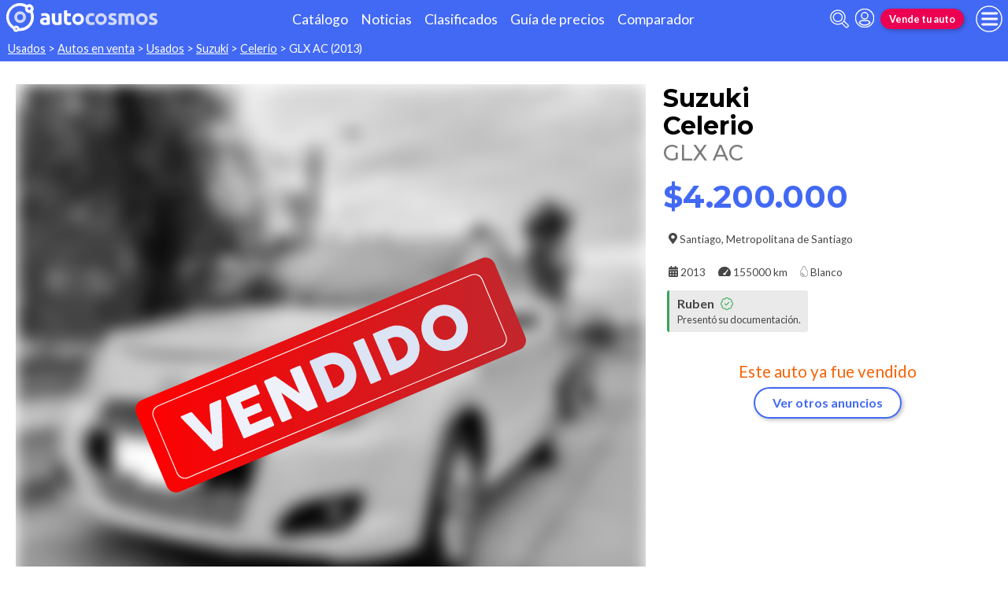

--- FILE ---
content_type: text/html; charset=utf-8
request_url: https://www.autocosmos.cl/auto/usado/suzuki/celerio/glx-ac/5b758c6ca81d4fc7851cad5ab0a6e3b0
body_size: 94438
content:
<!DOCTYPE html>
<html lang="es-CL">
<head>
	<meta name="viewport" content="width=device-width" />
	<title>Suzuki Celerio GLX AC usado (2013) color Blanco precio $4.200.000</title>
	<link rel="canonical" href="https://www.autocosmos.cl/auto/usado/suzuki/celerio/glx-ac/5b758c6ca81d4fc7851cad5ab0a6e3b0" />
	<link rel="shortcut icon" type="image/png" href="/favicon.png">
	<link rel="icon" href="/favicon.ico" type="image/x-icon">
	<meta charset="UTF-8" />
	<meta name="author" content="Autocosmos" />
	<meta name="copyright" content="Autocosmos.com" />
	<meta name="viewport" content="width=device-width, initial-scale=1" />
	<meta name="mobile-web-app-capable" content="yes">
	<meta name="apple-mobile-web-app-status-bar-style" content="black-translucent" />
	<meta http-equiv="X-UA-Compatible" content="IE=Edge">
	<meta name="theme-color" content="#4269f4" />
		<meta property="fb:app_id" content="130365550366324" />
		<meta name="msvalidate.01" content="F6C4600B88E512FF418EB10D07D101F7" />
	
        <meta name="ROBOTS" content="NOINDEX" />
    <meta name="description" content="Suzuki Celerio GLX AC usado (2013) color Blanco precio $4.200.000 en Santiago Metropolitana de Santiago Chile." />
    <meta name="keywords" content="venta Autos usados, compra Autos usados, clasificados, clasificados Suzuki, clasificados Suzuki Celerio, Auto usados Suzuki, Auto usados Suzuki Celerio, comprar Suzuki Celerio" />
    <meta property="og:url" content="https://www.autocosmos.cl/auto/usado/suzuki/celerio/glx-ac/5b758c6ca81d4fc7851cad5ab0a6e3b0" />
    <meta property="og:type" content="product" />
    <meta property="og:title" content="Suzuki Celerio GLX AC usado (2013) color Blanco precio $4.200.000" />
    <meta property="og:description" content="Suzuki Celerio GLX AC usado (2013) color Blanco precio $4.200.000 en Santiago Metropolitana de Santiago Chile." />
    <meta property="og:image" content="https://acroadtrip.blob.core.windows.net/publicaciones-imagenes/Large/suzuki/celerio/cl/RT_PU_c1d987a3c4714613af95100ca9d84d95.webp" />
    	<meta name="dfp_marca" content="suzuki" />
	<meta name="dfp_modelo" content="celerio" />
	<meta name="dfp_version" content="glx ac" />
	<meta name="dfp_marcaNick" content="suzuki" />
	<meta name="dfp_modeloNick" content="celerio" />
	<meta name="dfp_versionNick" content="glx-ac" />
	<meta name="dfp_anio" content="2013" />
	<meta name="dfp_rangoPrecio" content="3" />
	<meta name="dfp_privado" content="particular" />
	<meta name="dfp_segmentoNick" content="hatchback" />
	<meta name="dfp_carseller" content="" />
	<meta name="dfp_region" content="metropolitana de santiago" />
	<meta name="dfp_city" content="santiago" />
	<meta name="dfp_action" content="publicacion" />
	<meta name="dfp_controller" content="auto" />
	<meta name="dfp_partner" content="default" />
<meta name="dfp_url" content="https://www.autocosmos.cl/auto/usado/suzuki/celerio/glx-ac/5b758c6ca81d4fc7851cad5ab0a6e3b0" />
<meta name="dfp_urlencoded" content="https%3A%2F%2Fwww.autocosmos.cl%2Fauto%2Fusado%2Fsuzuki%2Fcelerio%2Fglx-ac%2F5b758c6ca81d4fc7851cad5ab0a6e3b0" />

		
		
			<link href="/css/style.min.css?v=wruj7xvVl48tJkXqqm1fHHROnw0p-fi_17Z1qxZ86yw" rel="stylesheet" />
		
	
    <style>
        .contact__floating-button.m-fixed:before {
            content: "¡Preguntar!";
        }

        @media (min-width: 768px) {
            .contact__floating-button.m-fixed:before {
                content: none;
            }

            .contact__floating-button.m-fixed:after {
                content: "¡Preguntar!";
            }
        }

        .autocert {
            border-bottom: solid 1px var(--grey6);
        }

        .autocert-title__group {
            font-size: 1.2rem;
            font-weight: 700;
            color: var(--azulTurquesaACS);
            margin-top: 0.6rem;
        }

        .autocert-title__group:empty {
            margin-top: 0;
        }

        .autocert-title {
            font-size: 1rem;
            padding-left: .5rem;
        }

        .autocert-likert {
               display: flex
;
    grid-gap: 0.3rem;
    margin-left: 1rem;
    margin-top: 0.3rem;
    margin-bottom: 0.5rem;
        } .autocert-likert img{
            filter: invert(33%) sepia(62%) saturate(2522%) hue-rotate(217deg) brightness(99%) contrast(94%);
                width: 1rem;
                width: 1.5rem;
        }

        .autocert-bool{
            margin-left: 1rem;
            margin-top: 0.3rem;
            margin-bottom: 0.5rem;
        }
    </style>

	
			<script>
				window.dataLayer = window.dataLayer || [];
				window.dataLayer.push({ 'gtm.start': new Date().getTime(), event: 'gtm.js' });
			</script>
			<script async src="https://www.googletagmanager.com/gtm.js?id=GTM-TV9Z354"></script>
	
	
    <script>
        +function () {
            let d = new FormData()
            d.append('uid', '5b758c6c-a81d-4fc7-851c-ad5ab0a6e3b0')
            d.append('ckt', 'bahAvlNY3gj7zYKI++/Ziq+oHlm4+nCK')
            fetch('/auto/viewed', { method: 'PATCH', body: d })
        }();
    </script>
    <script async src="https://securepubads.g.doubleclick.net/tag/js/gpt.js"></script> 
<script>
window.googletag = window.googletag || {};
googletag.cmd = googletag.cmd || [];
googletag.cmd.push(function(){
		const ac_advs = [];
		ac_advs.forEach(function(s){
				if (s.sizes && s.sizes.length > 0) {googletag.defineSlot(s.adUnit, s.sizes, s.id).addService(googletag.pubads())}
				else {googletag.defineOutOfPageSlot(s.adUnit, s.id).addService(googletag.pubads())}
    });
});
googletag.cmd.push(function(){
var mvs = document.querySelectorAll('meta[name^=dfp_]');
mvs && mvs.forEach(function(mv){var vn = mv.getAttribute('name').replace('dfp_', ''); googletag.pubads().setTargeting(vn, mv.getAttribute('content'));});
});
googletag.cmd.push(function () { googletag.pubads().enableSingleRequest(); googletag.pubads().collapseEmptyDivs(); googletag.pubads().disableInitialLoad(); googletag.enableServices(); });
</script>


	
	
	
</head>
<body>
	
	
	<div class="m-hidden m-overlay" data-toggle="overlay"></div>
	
	<header class="header" role="banner">
		<div class="header__container">
    <a class="header__logo" title="Autocosmos, encontrá el auto de tus sueños" href="/">
        <img src="/img/logo/logo-white.svg" alt="logo autocosmos">
    </a>
    <ul class="header__nav">
            <li><a href="https://www.autocosmos.cl/catalogo" class="subNav__item" title="Cat&#xE1;logo">Cat&#xE1;logo</a></li>
            <li><a href="https://noticias.autocosmos.cl/" class="subNav__item" title="Noticias">Noticias</a></li>
            <li><a href="https://www.autocosmos.cl/auto" class="subNav__item" title="Clasificados">Clasificados</a></li>
            <li><a href="https://www.autocosmos.cl/guiadeprecios" class="subNav__item" title="Gu&#xED;a de precios">Gu&#xED;a de precios</a></li>
            <li><a href="https://www.autocosmos.cl/catalogo/comparar" class="subNav__item" title="Comparador">Comparador</a></li>
    </ul>
    <button class="header__search-button" data-role="mobile-search-button" tabindex="0" aria-label="abrir barra de busqueda" aria-pressed="false" id="search">
        <svg xmlns="http://www.w3.org/2000/svg" class="search-icon" viewBox="0 0 512 512" aria-hidden="true"><path fill="currentColor" d="M505 442.7L405.3 343c-4.5-4.5-10.6-7-17-7H372c27.6-35.3 44-79.7 44-128C416 93.1 322.9 0 208 0S0 93.1 0 208s93.1 208 208 208c48.3 0 92.7-16.4 128-44v16.3c0 6.4 2.5 12.5 7 17l99.7 99.7c9.4 9.4 24.6 9.4 33.9 0l28.3-28.3c9.4-9.4 9.4-24.6.1-34zM208 336c-70.7 0-128-57.2-128-128 0-70.7 57.2-128 128-128 70.7 0 128 57.2 128 128 0 70.7-57.2 128-128 128z" /></svg>
    </button>
    <form class="header__search" action="/auto" method="get" data-role="mobile-search-input" aria-label="Buscar" role="search" aria-expanded="false" aria-labelledby="search">
        <input name="q" type="text" class="header__search-input" autocomplete="off" placeholder="Buscar autos, noticias, servicios...">
        <button type="submit" aria-label="buscar" class="header__search-submit" tabindex="0">
            <svg xmlns="http://www.w3.org/2000/svg" class="search-icon" viewBox="0 0 512 512" aria-hidden="true" style="width: 1.4rem;"><path fill="currentColor" d="M505 442.7L405.3 343c-4.5-4.5-10.6-7-17-7H372c27.6-35.3 44-79.7 44-128C416 93.1 322.9 0 208 0S0 93.1 0 208s93.1 208 208 208c48.3 0 92.7-16.4 128-44v16.3c0 6.4 2.5 12.5 7 17l99.7 99.7c9.4 9.4 24.6 9.4 33.9 0l28.3-28.3c9.4-9.4 9.4-24.6.1-34zM208 336c-70.7 0-128-57.2-128-128 0-70.7 57.2-128 128-128 70.7 0 128 57.2 128 128 0 70.7-57.2 128-128 128z" /></svg>
        </button>
    </form>
            <a class="header__login" href="/cuentas/login?returnUrl=https%3A%2F%2Fwww.autocosmos.cl%2Fauto%2Fusado%2Fsuzuki%2Fcelerio%2Fglx-ac%2F5b758c6ca81d4fc7851cad5ab0a6e3b0" title="Iniciar sesión"><svg xmlns="http://www.w3.org/2000/svg" viewBox="0 0 496 512" class="user-icon"><path fill="currentColor" d="M248 8C111 8 0 119 0 256s111 248 248 248 248-111 248-248S385 8 248 8zm0 96c48.6 0 88 39.4 88 88s-39.4 88-88 88-88-39.4-88-88 39.4-88 88-88zm0 344c-58.7 0-111.3-26.6-146.5-68.2 18.8-35.4 55.6-59.8 98.5-59.8 2.4 0 4.8.4 7.1 1.1 13 4.2 26.6 6.9 40.9 6.9 14.3 0 28-2.7 40.9-6.9 2.3-.7 4.7-1.1 7.1-1.1 42.9 0 79.7 24.4 98.5 59.8C359.3 421.4 306.7 448 248 448z" /></svg></a>

        <a href="https://www.autocosmos.cl/clasificados" class="btn m-accent m-small header__action" title="Vende tu auto">Vende tu auto</a>
    <button class="hamburger" data-role="menu-burger" aria-label="menu" aria-pressed="false" id="hamburger" tabindex="0">
        <div class="hamburger-icon" aria-hidden="true">
            <div class="hamburger-container">
                <span class="hamburger-bun-top"></span>
                <span class="hamburger-filling"></span>
                <span class="hamburger-bun-bot"></span>
            </div>
        </div>
    </button>
    <nav class="header__burger-nav" data-role="menu-burger-container" role="navigation" aria-expanded="false" aria-labelledby="hamburger">
        <a href="/clasificados" class="btn m-accent m-small" title="Vende tu auto" style="max-width: 7rem;order: 1;">Vende tu auto</a>
    </nav>
</div>
	</header>
	<div class="breadcrumbs-wrapper">
		
    <nav class='breadcrumbs' aria-label="breadcrumb">
            <a href="/usados" title="Autos usados">Usados</a>
            &gt;
            <a href="/auto" title="Autos en venta">Autos en venta</a>
            &gt;
            <a href="/auto/usado" title="Autos usados de todas las marcas en Chile">Usados</a>
            &gt;
            <a href="/auto/usado/suzuki" title="Suzuki usados en Chile">Suzuki</a>
            &gt;
            <a href="/auto/usado/suzuki/celerio" title="Suzuki Celerio usados en Chile">Celerio</a>
            &gt;
            <span>GLX AC (2013)</span>
</nav>


	</div>
	<main role="main">
		
		
<article itemscope itemtype="http://schema.org/Car">
    <meta itemprop="name" content="Suzuki Celerio GLX AC" />
    <meta itemprop="brand" content="Suzuki" />
    <meta itemprop="model" content="Celerio" />
    <meta itemprop="image" content="https://acroadtrip.blob.core.windows.net/publicaciones-imagenes/Large/suzuki/celerio/cl/RT_PU_c1d987a3c4714613af95100ca9d84d95.webp" />
    <meta itemprop="url" content="https://www.autocosmos.cl/auto/usado/suzuki/celerio/glx-ac/5b758c6ca81d4fc7851cad5ab0a6e3b0" />
    <meta itemprop="description" content="Suzuki Celerio GLX AC usado (2013) color Blanco precio $4.200.000" />
    <meta itemprop="itemCondition" content="http://schema.org/UsedCondition" />
    <section class="car-specifics hide-the-button">
        <div class="car-specifics__details">
            <h1 class="car-specifics__name">Suzuki<span class="car-specifics__model"> Celerio </span><span class="car-specifics__version">GLX AC</span></h1>
            <div itemprop="offers" itemscope itemtype="http://schema.org/Offer">

                    <p class="car-specifics__price  " itemprop="priceSpecification" itemscope itemtype="http://schema.org/PriceSpecification">
                        <meta itemprop="priceCurrency" content="CLP" />
                        <strong itemprop="price" content="4200000">$4.200.000</strong>
                    </p>
                <div class="car-specifics__extra-info" itemprop="availableAtOrFrom" itemscope itemtype="http://schema.org/Place">
                    <p itemprop="address" itemscope itemtype="http://schema.org/PostalAddress">
                        <svg xmlns="http://www.w3.org/2000/svg" viewBox="0 0 384 512"><title>Ubicación</title><path fill="currentColor" d="M172.268 501.67C26.97 291.031 0 269.413 0 192 0 85.961 85.961 0 192 0s192 85.961 192 192c0 77.413-26.97 99.031-172.268 309.67-9.535 13.774-29.93 13.773-39.464 0zM192 272c44.183 0 80-35.817 80-80s-35.817-80-80-80-80 35.817-80 80 35.817 80 80 80z"></path></svg>
                        <span itemprop="addressLocality">Santiago</span>, <span itemprop="addressRegion">Metropolitana de Santiago</span>
                    </p>
                </div>
            </div>
            <div class="car-specifics__extra-info">
                    <p>
                        <svg xmlns="http://www.w3.org/2000/svg" viewBox="0 0 448 512"><title>Año</title><path fill="currentColor" d="M0 464c0 26.5 21.5 48 48 48h352c26.5 0 48-21.5 48-48V192H0v272zm320-196c0-6.6 5.4-12 12-12h40c6.6 0 12 5.4 12 12v40c0 6.6-5.4 12-12 12h-40c-6.6 0-12-5.4-12-12v-40zm0 128c0-6.6 5.4-12 12-12h40c6.6 0 12 5.4 12 12v40c0 6.6-5.4 12-12 12h-40c-6.6 0-12-5.4-12-12v-40zM192 268c0-6.6 5.4-12 12-12h40c6.6 0 12 5.4 12 12v40c0 6.6-5.4 12-12 12h-40c-6.6 0-12-5.4-12-12v-40zm0 128c0-6.6 5.4-12 12-12h40c6.6 0 12 5.4 12 12v40c0 6.6-5.4 12-12 12h-40c-6.6 0-12-5.4-12-12v-40zM64 268c0-6.6 5.4-12 12-12h40c6.6 0 12 5.4 12 12v40c0 6.6-5.4 12-12 12H76c-6.6 0-12-5.4-12-12v-40zm0 128c0-6.6 5.4-12 12-12h40c6.6 0 12 5.4 12 12v40c0 6.6-5.4 12-12 12H76c-6.6 0-12-5.4-12-12v-40zM400 64h-48V16c0-8.8-7.2-16-16-16h-32c-8.8 0-16 7.2-16 16v48H160V16c0-8.8-7.2-16-16-16h-32c-8.8 0-16 7.2-16 16v48H48C21.5 64 0 85.5 0 112v48h448v-48c0-26.5-21.5-48-48-48z"></path></svg>
                        <span itemprop="modelDate">2013</span>
                    </p>
                    <p>
                        <svg xmlns="http://www.w3.org/2000/svg" viewBox="0 0 576 512" style="overflow:visible;"><title>Kilometraje</title><path fill="currentColor" d="M288 32C128.94 32 0 160.94 0 320c0 52.8 14.25 102.26 39.06 144.8 5.61 9.62 16.3 15.2 27.44 15.2h443c11.14 0 21.83-5.58 27.44-15.2C561.75 422.26 576 372.8 576 320c0-159.06-128.94-288-288-288zm163.2 174.41L342.65 351.14c5.81 9.63 9.35 20.79 9.35 32.86 0 11.72-3.38 22.55-8.88 32H232.88c-5.5-9.45-8.88-20.28-8.88-32 0-35.35 28.65-64 64-64 5.65 0 11.02.96 16.24 2.34L412.8 177.59c7.98-10.56 23-12.72 33.61-4.8 10.59 7.96 12.75 23.01 4.79 33.62z"></path></svg>                    
                        <span itemprop="mileageFromOdometer" content="KMT 155000">155000 km</span>
                    </p>
                    <p>
                        <svg aria-hidden="true" xmlns="http://www.w3.org/2000/svg" viewBox="0 0 352 512" style="color: #FFFFFF;"><title>Color</title><path fill="currentColor" stroke-width="20" stroke="#4d4d4d" d="M205.22 22.09c-7.94-28.78-49.44-30.12-58.44 0C100.01 179.85 0 222.72 0 333.91 0 432.35 78.72 512 176 512s176-79.65 176-178.09c0-111.75-99.79-153.34-146.78-311.82zM176 448c-61.75 0-112-50.25-112-112 0-8.84 7.16-16 16-16s16 7.16 16 16c0 44.11 35.89 80 80 80 8.84 0 16 7.16 16 16s-7.16 16-16 16z" class=""></path></svg>
                        <span itemprop="color">Blanco</span>
                    </p>

            </div>
                <div class="verified-seller" title="Vendedor que presentó sus documentos">
                    <div class="verified-seller__badge">
                        <p style="text-align:left;">
                            <span class="verified-seller__name">
                                Ruben
                                <svg class="badge-icon" xmlns="http://www.w3.org/2000/svg" viewBox="0 0 512 512"><path fill="currentColor" d="M345.34 182.46a7.98 7.98 0 0 0-5.66-2.34c-2.05 0-4.1.78-5.66 2.34L226.54 289.94l-48.57-48.57a7.98 7.98 0 0 0-5.66-2.34c-2.05 0-4.1.78-5.66 2.34l-11.31 11.31c-3.12 3.12-3.12 8.19 0 11.31l65.54 65.54c1.56 1.56 3.61 2.34 5.66 2.34s4.09-.78 5.65-2.34l124.45-124.45c3.12-3.12 3.12-8.19 0-11.31l-11.3-11.31zM512 256c0-35.5-19.4-68.2-49.6-85.5 9.1-33.6-.3-70.4-25.4-95.5s-61.9-34.5-95.5-25.4C324.2 19.4 291.5 0 256 0s-68.2 19.4-85.5 49.6c-33.6-9.1-70.4.3-95.5 25.4s-34.5 61.9-25.4 95.5C19.4 187.8 0 220.5 0 256s19.4 68.2 49.6 85.5c-9.1 33.6.3 70.4 25.4 95.5 26.5 26.5 63.4 34.1 95.5 25.4 17.4 30.2 50 49.6 85.5 49.6s68.1-19.4 85.5-49.6c32.7 8.9 69.4.7 95.5-25.4 25.1-25.1 34.5-61.9 25.4-95.5 30.2-17.3 49.6-50 49.6-85.5zm-91.1 68.3c5.3 11.8 29.5 54.1-6.5 90.1-28.9 28.9-57.5 21.3-90.1 6.5C319.7 433 307 480 256 480c-52.1 0-64.7-49.5-68.3-59.1-32.6 14.8-61.3 22.2-90.1-6.5-36.8-36.7-10.9-80.5-6.5-90.1C79 319.7 32 307 32 256c0-52.1 49.5-64.7 59.1-68.3-5.3-11.8-29.5-54.1 6.5-90.1 36.8-36.9 80.8-10.7 90.1-6.5C192.3 79 205 32 256 32c52.1 0 64.7 49.5 68.3 59.1 11.8-5.3 54.1-29.5 90.1 6.5 36.8 36.7 10.9 80.5 6.5 90.1C433 192.3 480 205 480 256c0 52.1-49.5 64.7-59.1 68.3z"></path></svg>
                            </span>
                            Presentó su documentación.
                        </p>
                    </div>
                </div>
        </div>
        <div class="car-specifics__image m-blur m-vendido ">
            <figure data-gallery-slider="trigger" data-gallery-slider-target="#slider-dialog" data-gallery-slider-show-full-screen-class="modal-gallery-visible" data-gallery-slider-hide-full-screen-class="modal-gallery-hidden">
                <picture>
                    <source media="(min-width: 480px)" srcset="https://acroadtrip.blob.core.windows.net/publicaciones-imagenes/Medium/suzuki/celerio/cl/RT_PU_c1d987a3c4714613af95100ca9d84d95.webp" />
                    <img src="https://acroadtrip.blob.core.windows.net/publicaciones-imagenes/Small/suzuki/celerio/cl/RT_PU_c1d987a3c4714613af95100ca9d84d95.webp" alt="foto Suzuki Celerio GLX AC usado (2013) color Blanco precio $4.200.000" onerror="photosSliderOff(this)" />
                </picture>
                    <span class="car-specifics__image-icon"><svg xmlns="http://www.w3.org/2000/svg" class="images-solid" viewBox="0 0 576 512"><path fill="currentColor" d="M480 416v16c0 26.51-21.49 48-48 48H48c-26.51 0-48-21.49-48-48V176c0-26.51 21.49-48 48-48h16v208c0 44.112 35.888 80 80 80h336zm96-80V80c0-26.51-21.49-48-48-48H144c-26.51 0-48 21.49-48 48v256c0 26.51 21.49 48 48 48h384c26.51 0 48-21.49 48-48zM256 128c0 26.51-21.49 48-48 48s-48-21.49-48-48 21.49-48 48-48 48 21.49 48 48zm-96 144l55.515-55.515c4.686-4.686 12.284-4.686 16.971 0L272 256l135.515-135.515c4.686-4.686 12.284-4.686 16.971 0L512 208v112H160v-48z" /></svg></span>
            </figure>
        </div>
            <div class="car-specifics__no-form">
                <p>Este auto ya fue vendido</p>
                <a href="/auto/usado/suzuki/celerio" title="Suzuki Celerio usados en Chile" class="btn m-primary m-outline">Ver otros anuncios</a>
            </div>
    </section>
    <div class="section-container">
    </div>
    <div class="section-container">
            
            <section class="section">
                <h2 class="section__subtitle">Especificaciones técnicas</h2>
                    <div class="grid-container">
                        <div class="grid-container__content m-full">
                                <div class="m-two-items-table">
                                    <table class="ficha">
                                        <caption class="m-small">Motor</caption>
                                        <tbody>
                                                <tr>
                                                    <td>Combustible</td>
                                                    <td>bencina</td>
                                                </tr>
                                                <tr>
                                                    <td>Cilindrada</td>
                                                    <td>997 cc</td>
                                                </tr>
                                                <tr>
                                                    <td>Potencia</td>
                                                    <td>68/6000 cv/rpm</td>
                                                </tr>
                                                <tr>
                                                    <td>Torque</td>
                                                    <td>90/4800 N&#xB7;m/rpm</td>
                                                </tr>
                                                <tr>
                                                    <td>Alimentaci&#xF3;n</td>
                                                    <td>inyecci&#xF3;n electr&#xF3;nica multipunto</td>
                                                </tr>
                                                <tr>
                                                    <td>Cilindros</td>
                                                    <td>3 en l&#xED;nea</td>
                                                </tr>
                                                <tr>
                                                    <td>V&#xE1;lvulas</td>
                                                    <td>16</td>
                                                </tr>
                                                <tr>
                                                    <td>Catal&#xED;tico</td>
                                                    <td>s&#xED;</td>
                                                </tr>
                                        </tbody>
                                    </table>
                                </div>
                                <div class="m-two-items-table">
                                    <table class="ficha">
                                        <caption class="m-small">Performance</caption>
                                        <tbody>
                                                <tr>
                                                    <td>Aceleraci&#xF3;n 0-100 km/h</td>
                                                    <td>14 s</td>
                                                </tr>
                                                <tr>
                                                    <td>Rendimiento en ciudad</td>
                                                    <td>18,18 km/l</td>
                                                </tr>
                                                <tr>
                                                    <td>Rendimiento en ruta</td>
                                                    <td>26,3 km/l</td>
                                                </tr>
                                                <tr>
                                                    <td>Velocidad m&#xE1;xima</td>
                                                    <td>155 km/h</td>
                                                </tr>
                                        </tbody>
                                    </table>
                                </div>
                        </div>
                        
                    </div>
                    <div class="grid-container">
                        <div class="grid-container__content m-full">
                                <div class="m-two-items-table">
                                    <table class="ficha">
                                        <caption class="m-small">Transmisi&#xF3;n y chasis</caption>
                                        <tbody>
                                                <tr>
                                                    <td>Motor - tracci&#xF3;n</td>
                                                    <td>delantero transversal - delantera</td>
                                                </tr>
                                                <tr>
                                                    <td>Transmisi&#xF3;n</td>
                                                    <td>manual 5 velocidades</td>
                                                </tr>
                                                <tr>
                                                    <td>Neum&#xE1;ticos</td>
                                                    <td>155-65-R14</td>
                                                </tr>
                                                <tr>
                                                    <td>Frenos (del. - tras.)</td>
                                                    <td>discos ventilados - tambor</td>
                                                </tr>
                                                <tr>
                                                    <td>Suspensi&#xF3;n delantera</td>
                                                    <td>independiente tipo McPherson</td>
                                                </tr>
                                                <tr>
                                                    <td>Suspensi&#xF3;n trasera</td>
                                                    <td>eje r&#xED;gido</td>
                                                </tr>
                                        </tbody>
                                    </table>
                                </div>
                                <div class="m-two-items-table">
                                    <table class="ficha">
                                        <caption class="m-small">Medidas y capacidades</caption>
                                        <tbody>
                                                <tr>
                                                    <td>Largo</td>
                                                    <td>3500 mm</td>
                                                </tr>
                                                <tr>
                                                    <td>Ancho sin espejos</td>
                                                    <td>1600 mm</td>
                                                </tr>
                                                <tr>
                                                    <td>Alto</td>
                                                    <td>1470 mm</td>
                                                </tr>
                                                <tr>
                                                    <td>Distancia entre ejes</td>
                                                    <td>2360 mm</td>
                                                </tr>
                                                <tr>
                                                    <td>Ba&#xFA;l</td>
                                                    <td>129/774 dm3</td>
                                                </tr>
                                                <tr>
                                                    <td>Tanque de combustible</td>
                                                    <td>35 l</td>
                                                </tr>
                                                <tr>
                                                    <td>Peso</td>
                                                    <td>930 kg</td>
                                                </tr>
                                        </tbody>
                                    </table>
                                </div>
                        </div>
                        
                    </div>
                <div class="grid-container">
                    <div class="grid-container__content m-full">
                        <p class="m-legal">
                            Si bien Autocosmos ha realizado el mayor esfuerzo para asegurar que los datos sean
                            completos y confiables, siempre existe el riesgo que la información cambie entre el tiempo que
                            usted la recibe y la usa. Por tal motivo, Autocosmos no garantiza de ninguna manera la
                            información. Por favor tenga cuidado al utilizar la información.
                        </p>
                    </div>
                </div>
            </section>
            
            <section class="section">
                <h2 class="section__subtitle">Equipamiento</h2>
                    <div class="grid-container">
                        <div class="grid-container__content m-full">
                                <div class="m-two-items-table">
                                    <table class="ficha">
                                        <caption class="m-small">Confort</caption>
                                        <tbody>
                                                <tr>
                                                    <td>Aire acondicionado</td>
                                                    <td>manual</td>
                                                </tr>
                                                <tr>
                                                    <td>Asientos traseros</td>
                                                    <td>abatibles 50/50</td>
                                                </tr>
                                                <tr>
                                                    <td>Tapizados</td>
                                                    <td>tela</td>
                                                </tr>
                                                <tr>
                                                    <td>Cierre de puertas</td>
                                                    <td>centralizado</td>
                                                </tr>
                                                <tr>
                                                    <td>Vidrios (del. - tras.)</td>
                                                    <td>el&#xE9;ctricos - basculantes</td>
                                                </tr>
                                                <tr>
                                                    <td>Espejos exteriores</td>
                                                    <td>manuales</td>
                                                </tr>
                                                <tr>
                                                    <td>Faros antiniebla</td>
                                                    <td>delanteros</td>
                                                </tr>
                                                <tr>
                                                    <td>Direcci&#xF3;n asistida</td>
                                                    <td>el&#xE9;ctrica</td>
                                                </tr>
                                                <tr>
                                                    <td>Llantas</td>
                                                    <td>acero</td>
                                                </tr>
                                                <tr>
                                                    <td>Limpialuneta</td>
                                                    <td>s&#xED;</td>
                                                </tr>
                                        </tbody>
                                    </table>
                                </div>
                                <div class="m-two-items-table">
                                    <table class="ficha">
                                        <caption class="m-small">Seguridad</caption>
                                        <tbody>
                                                <tr>
                                                    <td>ABS</td>
                                                    <td>s&#xED;</td>
                                                </tr>
                                                <tr>
                                                    <td>Distribuci&#xF3;n electr&#xF3;nica de frenado</td>
                                                    <td>s&#xED;</td>
                                                </tr>
                                                <tr>
                                                    <td>Airbags</td>
                                                    <td>conductor y acompa&#xF1;ante</td>
                                                </tr>
                                                <tr>
                                                    <td>Tercera luz de stop</td>
                                                    <td>s&#xED;</td>
                                                </tr>
                                        </tbody>
                                    </table>
                                </div>
                        </div>
                        
                    </div>
                    <div class="grid-container">
                        <div class="grid-container__content m-full">
                                <div class="m-two-items-table">
                                    <table class="ficha">
                                        <caption class="m-small">Comunicaci&#xF3;n y entretenimiento</caption>
                                        <tbody>
                                                <tr>
                                                    <td>Equipo de m&#xFA;sica</td>
                                                    <td>AM - FM y CD con lector de Mp3</td>
                                                </tr>
                                                <tr>
                                                    <td>Parlantes</td>
                                                    <td>6</td>
                                                </tr>
                                        </tbody>
                                    </table>
                                </div>
                        </div>
                        
                    </div>
                <div class="grid-container">
                    <div class="grid-container__content m-full">
                        <p class="m-legal">
                            Si bien Autocosmos ha realizado el mayor esfuerzo para asegurar que los datos sean
                            completos y confiables, siempre existe el riesgo que la información cambie entre el tiempo que
                            usted la recibe y la usa. Por tal motivo, Autocosmos no garantiza de ninguna manera la
                            información. Por favor tenga cuidado al utilizar la información.
                        </p>
                    </div>
                </div>
            </section>
    </div>
</article>
    
    <section class="section">
        <div class="grid-container">
            <h2 class="section__title">Oportunidades Suzuki Celerio</h2>
            <div class="grid-container__content m-full">
                <div class="oportunidades-comparacion">
                    <div class="cheapest-card__header">
                        <img class="cheapest-card__header-img" src="https://acroadtrip.blob.core.windows.net/marcas-img/suzuki/small.png" alt="Logo Suzuki" />
                        <p>Suzuki Celerio</p>
                    </div>
                            <a href="/auto/usado/suzuki/celerio" class="card cheapest-card" title="Suzuki Celerio usados en Chile">
            <span class="cheapest-card__title">
                <span class="cheapest-card__area">Usados de</span> <span class="cheapest-card__brand">Suzuki</span>
                    <span class="cheapest-card__model">Celerio</span>
            </span>
            <p class="cheapest-card__price">
                <span class="cheapest-card__price-title"> desde:</span>
                <strong class="cheapest-card__price-value m-usado">$3.600.000</strong>
            </p>
        </a>


                </div>
            </div>
        </div>
    </section>
    
    <section class="section light-back">
        <div class="grid-container">
            <h2 class="section__title">Los interesados en este aviso también vieron</h2>
            <div class="grid-container__content m-tile-container">
                    <article class="card listing-card " itemscope itemtype="http://schema.org/Car">
    <meta itemprop="itemCondition" content="http://schema.org/UsedCondition" />
    <meta itemprop="name" content="BYD F0" />
    <meta itemprop="description" content="BYD F0 GLi usado (2014) color Negro precio $3.200.000" />
    <a itemprop="url" href="/auto/usado/byd/f0/gli/e85b613ef748402e98a9863a6ef6cd5b" title="BYD F0 GLi usado (2014) color Negro precio $3.200.000">
        <figure class="listing-card__image">
            <img itemprop="image" content="https://acroadtrip.blob.core.windows.net/publicaciones-imagenes/Large/byd/f0/cl/RT_PU_a72ff2ccf7214d82be6402ea4e702b83.webp" src="https://acroadtrip.blob.core.windows.net/publicaciones-imagenes/Small/byd/f0/cl/RT_PU_a72ff2ccf7214d82be6402ea4e702b83.webp" alt="BYD F0 GLi usado (2014) color Negro precio $3.200.000" onerror="replacePublicacionNoPhoto(this)" />
        </figure>
        <div class="listing-card__content">
            <div class="listing-card__car">
                <span class="listing-card__brand" itemprop="brand">BYD</span>
                <div class="listing-card__name" itemprop="model">
                    <span class="listing-card__model">F0</span> <span class="listing-card__version">GLi</span>
                </div>
            </div>
                <div class="listing-card__info m-ellipsis">
                    <span itemprop="modelDate" class="listing-card__year">2014</span> | <span itemprop="mileageFromOdometer" class="listing-card__km" content="KMT 82009">82009 km</span>
                </div>
            <div class="listing-card__offer" itemprop="offers" itemscope itemtype="http://schema.org/Offer">
                <div class="listing-card__location m-ellipsis" itemprop="availableAtOrFrom" itemscope itemtype="http://schema.org/Place">
                    <span itemprop="address" itemscope itemtype="http://schema.org/PostalAddress">
                        <span class="listing-card__city" itemprop="addressLocality">Pe&#xF1;alol&#xE9;n | </span><span class="listing-card__province" itemprop="addressRegion">Metropolitana de Santiago</span>
                    </span>
                </div>
                    <span class="listing-card__price ">
                        <meta itemprop="priceCurrency" content="CLP" />
                        <span class="listing-card__price-value" itemprop="price" content="3200000">$3.200.000</span>
                    </span>
            </div>
        </div>
    </a>
</article>
                    <article class="card listing-card " itemscope itemtype="http://schema.org/Car">
    <meta itemprop="itemCondition" content="http://schema.org/UsedCondition" />
    <meta itemprop="name" content="Kia Rio 5 " />
    <meta itemprop="description" content="Kia Rio 5  1.4L EX usado (2016) color Gris Platino precio $7.600.000" />
    <a itemprop="url" href="/auto/usado/kia/rio-5/14l-ex/1c0b6c30618046239818ef2a8cab7c2c" title="Kia Rio 5  1.4L EX usado (2016) color Gris Platino precio $7.600.000">
        <figure class="listing-card__image">
            <img itemprop="image" content="https://acroadtrip.blob.core.windows.net/publicaciones-imagenes/Large/kia/rio-5/cl/RT_PU_ca1abd8b75ff4c399be74e6a2de7914b.webp" src="https://acroadtrip.blob.core.windows.net/publicaciones-imagenes/Small/kia/rio-5/cl/RT_PU_ca1abd8b75ff4c399be74e6a2de7914b.webp" alt="Kia Rio 5  1.4L EX usado (2016) color Gris Platino precio $7.600.000" onerror="replacePublicacionNoPhoto(this)" />
        </figure>
        <div class="listing-card__content">
            <div class="listing-card__car">
                <span class="listing-card__brand" itemprop="brand">Kia</span>
                <div class="listing-card__name" itemprop="model">
                    <span class="listing-card__model">Rio 5 </span> <span class="listing-card__version">1.4L EX</span>
                </div>
            </div>
                <div class="listing-card__info m-ellipsis">
                    <span itemprop="modelDate" class="listing-card__year">2016</span> | <span itemprop="mileageFromOdometer" class="listing-card__km" content="KMT 69239">69239 km</span>
                </div>
            <div class="listing-card__offer" itemprop="offers" itemscope itemtype="http://schema.org/Offer">
                <div class="listing-card__location m-ellipsis" itemprop="availableAtOrFrom" itemscope itemtype="http://schema.org/Place">
                    <span itemprop="address" itemscope itemtype="http://schema.org/PostalAddress">
                        <span class="listing-card__city" itemprop="addressLocality">Los Andes | </span><span class="listing-card__province" itemprop="addressRegion">Valpara&#xED;so</span>
                    </span>
                </div>
                    <span class="listing-card__price ">
                        <meta itemprop="priceCurrency" content="CLP" />
                        <span class="listing-card__price-value" itemprop="price" content="7600000">$7.600.000</span>
                    </span>
            </div>
        </div>
    </a>
</article>
                    <article class="card listing-card " itemscope itemtype="http://schema.org/Car">
    <meta itemprop="itemCondition" content="http://schema.org/UsedCondition" />
    <meta itemprop="name" content="Suzuki Celerio" />
    <meta itemprop="description" content="Suzuki Celerio GLX usado (2013) color Azul precio $3.600.000" />
    <a itemprop="url" href="/auto/usado/suzuki/celerio/glx/2a6012328c0748c68e2e629a06866bd5" title="Suzuki Celerio GLX usado (2013) color Azul precio $3.600.000">
        <figure class="listing-card__image">
            <img itemprop="image" content="https://acroadtrip.blob.core.windows.net/publicaciones-imagenes/Large/suzuki/celerio/cl/RT_PU_1402452ac29d4d4cb5274aeda159131c.webp" src="https://acroadtrip.blob.core.windows.net/publicaciones-imagenes/Small/suzuki/celerio/cl/RT_PU_1402452ac29d4d4cb5274aeda159131c.webp" alt="Suzuki Celerio GLX usado (2013) color Azul precio $3.600.000" onerror="replacePublicacionNoPhoto(this)" />
        </figure>
        <div class="listing-card__content">
            <div class="listing-card__car">
                <span class="listing-card__brand" itemprop="brand">Suzuki</span>
                <div class="listing-card__name" itemprop="model">
                    <span class="listing-card__model">Celerio</span> <span class="listing-card__version">GLX</span>
                </div>
            </div>
                <div class="listing-card__info m-ellipsis">
                    <span itemprop="modelDate" class="listing-card__year">2013</span> | <span itemprop="mileageFromOdometer" class="listing-card__km" content="KMT 135000">135000 km</span>
                </div>
            <div class="listing-card__offer" itemprop="offers" itemscope itemtype="http://schema.org/Offer">
                <div class="listing-card__location m-ellipsis" itemprop="availableAtOrFrom" itemscope itemtype="http://schema.org/Place">
                    <span itemprop="address" itemscope itemtype="http://schema.org/PostalAddress">
                        <span class="listing-card__city" itemprop="addressLocality">Arica | </span><span class="listing-card__province" itemprop="addressRegion">Arica y Parinacota</span>
                    </span>
                </div>
                    <span class="listing-card__price ">
                        <meta itemprop="priceCurrency" content="CLP" />
                        <span class="listing-card__price-value" itemprop="price" content="3600000">$3.600.000</span>
                    </span>
            </div>
        </div>
    </a>
</article>
                    <article class="card listing-card " itemscope itemtype="http://schema.org/Car">
    <meta itemprop="itemCondition" content="http://schema.org/UsedCondition" />
    <meta itemprop="name" content="Ford Heritage" />
    <meta itemprop="description" content="Ford Heritage - usado (2012) color Negro precio $6.500.000" />
    <a itemprop="url" href="/auto/usado/ford/heritage/-/65ee7df97c0a4254b4b35fcb4bd1ce35" title="Ford Heritage - usado (2012) color Negro precio $6.500.000">
        <figure class="listing-card__image">
            <img itemprop="image" content="https://acroadtrip.blob.core.windows.net/publicaciones-imagenes/Large/ford/heritage/cl/RT_PU_97eb7561fa2940d4bdc532df88f1f479.webp" src="https://acroadtrip.blob.core.windows.net/publicaciones-imagenes/Small/ford/heritage/cl/RT_PU_97eb7561fa2940d4bdc532df88f1f479.webp" alt="Ford Heritage - usado (2012) color Negro precio $6.500.000" onerror="replacePublicacionNoPhoto(this)" />
        </figure>
        <div class="listing-card__content">
            <div class="listing-card__car">
                <span class="listing-card__brand" itemprop="brand">Ford</span>
                <div class="listing-card__name" itemprop="model">
                    <span class="listing-card__model">Heritage</span> <span class="listing-card__version">-</span>
                </div>
            </div>
                <div class="listing-card__info m-ellipsis">
                    <span itemprop="modelDate" class="listing-card__year">2012</span> | <span itemprop="mileageFromOdometer" class="listing-card__km" content="KMT 237000">237000 km</span>
                </div>
            <div class="listing-card__offer" itemprop="offers" itemscope itemtype="http://schema.org/Offer">
                <div class="listing-card__location m-ellipsis" itemprop="availableAtOrFrom" itemscope itemtype="http://schema.org/Place">
                    <span itemprop="address" itemscope itemtype="http://schema.org/PostalAddress">
                        <span class="listing-card__city" itemprop="addressLocality">Isla de Maipo | </span><span class="listing-card__province" itemprop="addressRegion">Metropolitana de Santiago</span>
                    </span>
                </div>
                    <span class="listing-card__price ">
                        <meta itemprop="priceCurrency" content="CLP" />
                        <span class="listing-card__price-value" itemprop="price" content="6500000">$6.500.000</span>
                    </span>
            </div>
        </div>
    </a>
</article>
                    <article class="card listing-card " itemscope itemtype="http://schema.org/Car">
    <meta itemprop="itemCondition" content="http://schema.org/UsedCondition" />
    <meta itemprop="name" content="Ford Focus Hatchback" />
    <meta itemprop="description" content="Ford Focus Hatchback Titanium AT 2.0L usado (2014) color Rojo Cerezo precio $8.000.000" />
    <a itemprop="url" href="/auto/usado/ford/focus-hatchback/titanium-at-20l/c72cd0bff4a2410a803c253974d5110d" title="Ford Focus Hatchback Titanium AT 2.0L usado (2014) color Rojo Cerezo precio $8.000.000">
        <figure class="listing-card__image">
            <img itemprop="image" content="https://acroadtrip.blob.core.windows.net/publicaciones-imagenes/Large/ford/focus-hatchback/cl/RT_PU_4f32997b62a04c24a7424298fcba0f02.webp" src="https://acroadtrip.blob.core.windows.net/publicaciones-imagenes/Small/ford/focus-hatchback/cl/RT_PU_4f32997b62a04c24a7424298fcba0f02.webp" alt="Ford Focus Hatchback Titanium AT 2.0L usado (2014) color Rojo Cerezo precio $8.000.000" onerror="replacePublicacionNoPhoto(this)" />
        </figure>
        <div class="listing-card__content">
            <div class="listing-card__car">
                <span class="listing-card__brand" itemprop="brand">Ford</span>
                <div class="listing-card__name" itemprop="model">
                    <span class="listing-card__model">Focus Hatchback</span> <span class="listing-card__version">Titanium AT 2.0L</span>
                </div>
            </div>
                <div class="listing-card__info m-ellipsis">
                    <span itemprop="modelDate" class="listing-card__year">2014</span> | <span itemprop="mileageFromOdometer" class="listing-card__km" content="KMT 128000">128000 km</span>
                </div>
            <div class="listing-card__offer" itemprop="offers" itemscope itemtype="http://schema.org/Offer">
                <div class="listing-card__location m-ellipsis" itemprop="availableAtOrFrom" itemscope itemtype="http://schema.org/Place">
                    <span itemprop="address" itemscope itemtype="http://schema.org/PostalAddress">
                        <span class="listing-card__city" itemprop="addressLocality">La Florida | </span><span class="listing-card__province" itemprop="addressRegion">Metropolitana de Santiago</span>
                    </span>
                </div>
                    <span class="listing-card__price ">
                        <meta itemprop="priceCurrency" content="CLP" />
                        <span class="listing-card__price-value" itemprop="price" content="8000000">$8.000.000</span>
                    </span>
            </div>
        </div>
    </a>
</article>
                    <article class="card listing-card " itemscope itemtype="http://schema.org/Car">
    <meta itemprop="itemCondition" content="http://schema.org/UsedCondition" />
    <meta itemprop="name" content="Hyundai Elantra" />
    <meta itemprop="description" content="Hyundai Elantra Coupe usado (2014) color Blanco precio $9.200.000" />
    <a itemprop="url" href="/auto/usado/hyundai/elantra/coupe/44d83e7b4d344876aa2eb7a3637a52f2" title="Hyundai Elantra Coupe usado (2014) color Blanco precio $9.200.000">
        <figure class="listing-card__image">
            <img itemprop="image" content="https://acroadtrip.blob.core.windows.net/publicaciones-imagenes/Large/hyundai/elantra/cl/RT_PU_87c59ccd44ef49199e171e7419c5063e.webp" src="https://acroadtrip.blob.core.windows.net/publicaciones-imagenes/Small/hyundai/elantra/cl/RT_PU_87c59ccd44ef49199e171e7419c5063e.webp" alt="Hyundai Elantra Coupe usado (2014) color Blanco precio $9.200.000" onerror="replacePublicacionNoPhoto(this)" />
        </figure>
        <div class="listing-card__content">
            <div class="listing-card__car">
                <span class="listing-card__brand" itemprop="brand">Hyundai</span>
                <div class="listing-card__name" itemprop="model">
                    <span class="listing-card__model">Elantra</span> <span class="listing-card__version">Coupe</span>
                </div>
            </div>
                <div class="listing-card__info m-ellipsis">
                    <span itemprop="modelDate" class="listing-card__year">2014</span> | <span itemprop="mileageFromOdometer" class="listing-card__km" content="KMT 75000">75000 km</span>
                </div>
            <div class="listing-card__offer" itemprop="offers" itemscope itemtype="http://schema.org/Offer">
                <div class="listing-card__location m-ellipsis" itemprop="availableAtOrFrom" itemscope itemtype="http://schema.org/Place">
                    <span itemprop="address" itemscope itemtype="http://schema.org/PostalAddress">
                        <span class="listing-card__city" itemprop="addressLocality">Santiago | </span><span class="listing-card__province" itemprop="addressRegion">Metropolitana de Santiago</span>
                    </span>
                </div>
                    <span class="listing-card__price ">
                        <meta itemprop="priceCurrency" content="CLP" />
                        <span class="listing-card__price-value" itemprop="price" content="9200000">$9.200.000</span>
                    </span>
            </div>
        </div>
    </a>
</article>
                    <article class="card listing-card " itemscope itemtype="http://schema.org/Car">
    <meta itemprop="itemCondition" content="http://schema.org/UsedCondition" />
    <meta itemprop="name" content="Chery Fulwin Sport" />
    <meta itemprop="description" content="Chery Fulwin Sport 1.5 usado (2013) color Gris Azulado precio $3.800.000" />
    <a itemprop="url" href="/auto/usado/chery/fulwin-sport/15/430bb2e06eac4edfb1b58b080f807dd5" title="Chery Fulwin Sport 1.5 usado (2013) color Gris Azulado precio $3.800.000">
        <figure class="listing-card__image">
            <img itemprop="image" content="https://acroadtrip.blob.core.windows.net/publicaciones-imagenes/Large/chery/fulwin-sport/cl/RT_PU_c900f413106f4d21ae82ed5019fc386c.webp" src="https://acroadtrip.blob.core.windows.net/publicaciones-imagenes/Small/chery/fulwin-sport/cl/RT_PU_c900f413106f4d21ae82ed5019fc386c.webp" alt="Chery Fulwin Sport 1.5 usado (2013) color Gris Azulado precio $3.800.000" onerror="replacePublicacionNoPhoto(this)" />
        </figure>
        <div class="listing-card__content">
            <div class="listing-card__car">
                <span class="listing-card__brand" itemprop="brand">Chery</span>
                <div class="listing-card__name" itemprop="model">
                    <span class="listing-card__model">Fulwin Sport</span> <span class="listing-card__version">1.5</span>
                </div>
            </div>
                <div class="listing-card__info m-ellipsis">
                    <span itemprop="modelDate" class="listing-card__year">2013</span> | <span itemprop="mileageFromOdometer" class="listing-card__km" content="KMT 110000">110000 km</span>
                </div>
            <div class="listing-card__offer" itemprop="offers" itemscope itemtype="http://schema.org/Offer">
                <div class="listing-card__location m-ellipsis" itemprop="availableAtOrFrom" itemscope itemtype="http://schema.org/Place">
                    <span itemprop="address" itemscope itemtype="http://schema.org/PostalAddress">
                        <span class="listing-card__city" itemprop="addressLocality">Cerro Navia | </span><span class="listing-card__province" itemprop="addressRegion">Metropolitana de Santiago</span>
                    </span>
                </div>
                    <span class="listing-card__price ">
                        <meta itemprop="priceCurrency" content="CLP" />
                        <span class="listing-card__price-value" itemprop="price" content="3800000">$3.800.000</span>
                    </span>
            </div>
        </div>
    </a>
</article>
                    <article class="card listing-card " itemscope itemtype="http://schema.org/Car">
    <meta itemprop="itemCondition" content="http://schema.org/UsedCondition" />
    <meta itemprop="name" content="Mitsubishi Mirage" />
    <meta itemprop="description" content="Mitsubishi Mirage GLX 1.2 usado (2016) color Gris precio $3.200.000" />
    <a itemprop="url" href="/auto/usado/mitsubishi/mirage/glx-12/fc183fcea26d4fe0bd7d0415e9d35b30" title="Mitsubishi Mirage GLX 1.2 usado (2016) color Gris precio $3.200.000">
        <figure class="listing-card__image">
            <img itemprop="image" content="https://acroadtrip.blob.core.windows.net/publicaciones-imagenes/Large/mitsubishi/mirage/cl/RT_PU_c1763a9705854e37ae087e7db30767f6.webp" src="https://acroadtrip.blob.core.windows.net/publicaciones-imagenes/Small/mitsubishi/mirage/cl/RT_PU_c1763a9705854e37ae087e7db30767f6.webp" alt="Mitsubishi Mirage GLX 1.2 usado (2016) color Gris precio $3.200.000" onerror="replacePublicacionNoPhoto(this)" />
        </figure>
        <div class="listing-card__content">
            <div class="listing-card__car">
                <span class="listing-card__brand" itemprop="brand">Mitsubishi</span>
                <div class="listing-card__name" itemprop="model">
                    <span class="listing-card__model">Mirage</span> <span class="listing-card__version">GLX 1.2</span>
                </div>
            </div>
                <div class="listing-card__info m-ellipsis">
                    <span itemprop="modelDate" class="listing-card__year">2016</span> | <span itemprop="mileageFromOdometer" class="listing-card__km" content="KMT 226000">226000 km</span>
                </div>
            <div class="listing-card__offer" itemprop="offers" itemscope itemtype="http://schema.org/Offer">
                <div class="listing-card__location m-ellipsis" itemprop="availableAtOrFrom" itemscope itemtype="http://schema.org/Place">
                    <span itemprop="address" itemscope itemtype="http://schema.org/PostalAddress">
                        <span class="listing-card__city" itemprop="addressLocality">Villa Alemana | </span><span class="listing-card__province" itemprop="addressRegion">Valpara&#xED;so</span>
                    </span>
                </div>
                    <span class="listing-card__price ">
                        <meta itemprop="priceCurrency" content="CLP" />
                        <span class="listing-card__price-value" itemprop="price" content="3200000">$3.200.000</span>
                    </span>
            </div>
        </div>
    </a>
</article>
                    <article class="card listing-card " itemscope itemtype="http://schema.org/Car">
    <meta itemprop="itemCondition" content="http://schema.org/UsedCondition" />
    <meta itemprop="name" content="Opel Corsa " />
    <meta itemprop="description" content="Opel Corsa  1.4 3P Enjoy usado (2015) color Gris Aster precio $3.500.000" />
    <a itemprop="url" href="/auto/usado/opel/corsa/14-3p-enjoy/7ce364f0083946549b236f7960125f3a" title="Opel Corsa  1.4 3P Enjoy usado (2015) color Gris Aster precio $3.500.000">
        <figure class="listing-card__image">
            <img itemprop="image" content="https://acroadtrip.blob.core.windows.net/publicaciones-imagenes/Large/opel/corsa/cl/RT_PU_496622d013594890951c289fd6fd112f.webp" src="https://acroadtrip.blob.core.windows.net/publicaciones-imagenes/Small/opel/corsa/cl/RT_PU_496622d013594890951c289fd6fd112f.webp" alt="Opel Corsa  1.4 3P Enjoy usado (2015) color Gris Aster precio $3.500.000" onerror="replacePublicacionNoPhoto(this)" />
        </figure>
        <div class="listing-card__content">
            <div class="listing-card__car">
                <span class="listing-card__brand" itemprop="brand">Opel</span>
                <div class="listing-card__name" itemprop="model">
                    <span class="listing-card__model">Corsa </span> <span class="listing-card__version">1.4 3P Enjoy</span>
                </div>
            </div>
                <div class="listing-card__info m-ellipsis">
                    <span itemprop="modelDate" class="listing-card__year">2015</span> | <span itemprop="mileageFromOdometer" class="listing-card__km" content="KMT 111000">111000 km</span>
                </div>
            <div class="listing-card__offer" itemprop="offers" itemscope itemtype="http://schema.org/Offer">
                <div class="listing-card__location m-ellipsis" itemprop="availableAtOrFrom" itemscope itemtype="http://schema.org/Place">
                    <span itemprop="address" itemscope itemtype="http://schema.org/PostalAddress">
                        <span class="listing-card__city" itemprop="addressLocality">Puerto Montt | </span><span class="listing-card__province" itemprop="addressRegion">Los Lagos</span>
                    </span>
                </div>
                    <span class="listing-card__price ">
                        <meta itemprop="priceCurrency" content="CLP" />
                        <span class="listing-card__price-value" itemprop="price" content="3500000">$3.500.000</span>
                    </span>
            </div>
        </div>
    </a>
</article>
                    <article class="card listing-card " itemscope itemtype="http://schema.org/Car">
    <meta itemprop="itemCondition" content="http://schema.org/UsedCondition" />
    <meta itemprop="name" content="Chevrolet S/Modelo" />
    <meta itemprop="description" content="Chevrolet S/Modelo - usado (2014) color Negro precio $3.300.000" />
    <a itemprop="url" href="/auto/usado/chevrolet/smodelo/-/6813e4c6e0a649e5b1abdfa0af3cee58" title="Chevrolet S/Modelo - usado (2014) color Negro precio $3.300.000">
        <figure class="listing-card__image">
            <img itemprop="image" content="https://acroadtrip.blob.core.windows.net/publicaciones-imagenes/Large/chevrolet/smodelo/cl/RT_PU_4f9c829d1c0d49fa89add5dfbdb0f559.webp" src="https://acroadtrip.blob.core.windows.net/publicaciones-imagenes/Small/chevrolet/smodelo/cl/RT_PU_4f9c829d1c0d49fa89add5dfbdb0f559.webp" alt="Chevrolet S/Modelo - usado (2014) color Negro precio $3.300.000" onerror="replacePublicacionNoPhoto(this)" />
        </figure>
        <div class="listing-card__content">
            <div class="listing-card__car">
                <span class="listing-card__brand" itemprop="brand">Chevrolet</span>
                <div class="listing-card__name" itemprop="model">
                    <span class="listing-card__model">S/Modelo</span> <span class="listing-card__version">-</span>
                </div>
            </div>
                <div class="listing-card__info m-ellipsis">
                    <span itemprop="modelDate" class="listing-card__year">2014</span> | <span itemprop="mileageFromOdometer" class="listing-card__km" content="KMT 150000">150000 km</span>
                </div>
            <div class="listing-card__offer" itemprop="offers" itemscope itemtype="http://schema.org/Offer">
                <div class="listing-card__location m-ellipsis" itemprop="availableAtOrFrom" itemscope itemtype="http://schema.org/Place">
                    <span itemprop="address" itemscope itemtype="http://schema.org/PostalAddress">
                        <span class="listing-card__city" itemprop="addressLocality">Otra Comuna | </span><span class="listing-card__province" itemprop="addressRegion">Atacama</span>
                    </span>
                </div>
                    <span class="listing-card__price ">
                        <meta itemprop="priceCurrency" content="CLP" />
                        <span class="listing-card__price-value" itemprop="price" content="3300000">$3.300.000</span>
                    </span>
            </div>
        </div>
    </a>
</article>
                    <article class="card listing-card " itemscope itemtype="http://schema.org/Car">
    <meta itemprop="itemCondition" content="http://schema.org/UsedCondition" />
    <meta itemprop="name" content="Subaru Impreza" />
    <meta itemprop="description" content="Subaru Impreza 2.0i AWD XS usado (2014) color Gris Oscuro precio $7.200.000" />
    <a itemprop="url" href="/auto/usado/subaru/impreza/20i-awd-xs/fd2f24b6d46c4b8dab0db45b7a125d49" title="Subaru Impreza 2.0i AWD XS usado (2014) color Gris Oscuro precio $7.200.000">
        <figure class="listing-card__image">
            <img itemprop="image" content="https://acroadtrip.blob.core.windows.net/publicaciones-imagenes/Large/subaru/impreza/cl/RT_PU_49a8b79be46e4ed7b164a0d50679982b.webp" src="https://acroadtrip.blob.core.windows.net/publicaciones-imagenes/Small/subaru/impreza/cl/RT_PU_49a8b79be46e4ed7b164a0d50679982b.webp" alt="Subaru Impreza 2.0i AWD XS usado (2014) color Gris Oscuro precio $7.200.000" onerror="replacePublicacionNoPhoto(this)" />
        </figure>
        <div class="listing-card__content">
            <div class="listing-card__car">
                <span class="listing-card__brand" itemprop="brand">Subaru</span>
                <div class="listing-card__name" itemprop="model">
                    <span class="listing-card__model">Impreza</span> <span class="listing-card__version">2.0i AWD XS</span>
                </div>
            </div>
                <div class="listing-card__info m-ellipsis">
                    <span itemprop="modelDate" class="listing-card__year">2014</span> | <span itemprop="mileageFromOdometer" class="listing-card__km" content="KMT 141000">141000 km</span>
                </div>
            <div class="listing-card__offer" itemprop="offers" itemscope itemtype="http://schema.org/Offer">
                <div class="listing-card__location m-ellipsis" itemprop="availableAtOrFrom" itemscope itemtype="http://schema.org/Place">
                    <span itemprop="address" itemscope itemtype="http://schema.org/PostalAddress">
                        <span class="listing-card__city" itemprop="addressLocality">Pe&#xF1;alol&#xE9;n | </span><span class="listing-card__province" itemprop="addressRegion">Metropolitana de Santiago</span>
                    </span>
                </div>
                    <span class="listing-card__price ">
                        <meta itemprop="priceCurrency" content="CLP" />
                        <span class="listing-card__price-value" itemprop="price" content="7200000">$7.200.000</span>
                    </span>
            </div>
        </div>
    </a>
</article>
                    <article class="card listing-card " itemscope itemtype="http://schema.org/Car">
    <meta itemprop="itemCondition" content="http://schema.org/UsedCondition" />
    <meta itemprop="name" content="Suzuki Alto K10" />
    <meta itemprop="description" content="Suzuki Alto K10 0.8 GL usado (2012) color Negro precio $2.850.000" />
    <a itemprop="url" href="/auto/usado/suzuki/alto-k10/08-gl/7bfcb4456ce647de91934314ee5427a1" title="Suzuki Alto K10 0.8 GL usado (2012) color Negro precio $2.850.000">
        <figure class="listing-card__image">
            <img itemprop="image" content="https://acroadtrip.blob.core.windows.net/publicaciones-imagenes/Large/suzuki/alto-k10/cl/RT_PU_a067303497fa42908976595c5e09c8ba.webp" src="https://acroadtrip.blob.core.windows.net/publicaciones-imagenes/Small/suzuki/alto-k10/cl/RT_PU_a067303497fa42908976595c5e09c8ba.webp" alt="Suzuki Alto K10 0.8 GL usado (2012) color Negro precio $2.850.000" onerror="replacePublicacionNoPhoto(this)" />
        </figure>
        <div class="listing-card__content">
            <div class="listing-card__car">
                <span class="listing-card__brand" itemprop="brand">Suzuki</span>
                <div class="listing-card__name" itemprop="model">
                    <span class="listing-card__model">Alto K10</span> <span class="listing-card__version">0.8 GL</span>
                </div>
            </div>
                <div class="listing-card__info m-ellipsis">
                    <span itemprop="modelDate" class="listing-card__year">2012</span> | <span itemprop="mileageFromOdometer" class="listing-card__km" content="KMT 260000">260000 km</span>
                </div>
            <div class="listing-card__offer" itemprop="offers" itemscope itemtype="http://schema.org/Offer">
                <div class="listing-card__location m-ellipsis" itemprop="availableAtOrFrom" itemscope itemtype="http://schema.org/Place">
                    <span itemprop="address" itemscope itemtype="http://schema.org/PostalAddress">
                        <span class="listing-card__city" itemprop="addressLocality">Longav&#xED; | </span><span class="listing-card__province" itemprop="addressRegion">Maule</span>
                    </span>
                </div>
                    <span class="listing-card__price ">
                        <meta itemprop="priceCurrency" content="CLP" />
                        <span class="listing-card__price-value" itemprop="price" content="2850000">$2.850.000</span>
                    </span>
            </div>
        </div>
    </a>
</article>
            </div>
            
        </div>
    </section>

<section id="slider-dialog" class="modal-fullScreen" tabindex="-1" role="dialog" aria-hidden="true">
    <div class="gallery-fullScreen">
        <header>
            <button class="btn" data-gallery-slider="close">Cerrar <svg xmlns="http://www.w3.org/2000/svg" class="times-circle-solid" viewBox="0 0 512 512"><path fill="currentColor" d="M256 8C119 8 8 119 8 256s111 248 248 248 248-111 248-248S393 8 256 8zm0 448c-110.5 0-200-89.5-200-200S145.5 56 256 56s200 89.5 200 200-89.5 200-200 200zm101.8-262.2L295.6 256l62.2 62.2c4.7 4.7 4.7 12.3 0 17l-22.6 22.6c-4.7 4.7-12.3 4.7-17 0L256 295.6l-62.2 62.2c-4.7 4.7-12.3 4.7-17 0l-22.6-22.6c-4.7-4.7-4.7-12.3 0-17l62.2-62.2-62.2-62.2c-4.7-4.7-4.7-12.3 0-17l22.6-22.6c4.7-4.7 12.3-4.7 17 0l62.2 62.2 62.2-62.2c4.7-4.7 12.3-4.7 17 0l22.6 22.6c4.7 4.7 4.7 12.3 0 17z" /></svg></button>
            <h4 class="m-ellipsis"><span class="brand">Suzuki </span><span class="model">Celerio </span><span class="version">GLX AC</span></h4>
        </header>
        <div class="slide-container" data-gallery-slider="slides-background">
                    <picture>
                        <source media="(min-width:800px)" data-gallery-slider-img-srcset="https://acroadtrip.blob.core.windows.net/publicaciones-imagenes/ExtraLarge/suzuki/celerio/cl/RT_PU_c1d987a3c4714613af95100ca9d84d95.webp" />
                        <source media="(min-width:480px)" data-gallery-slider-img-srcset="https://acroadtrip.blob.core.windows.net/publicaciones-imagenes/Medium/suzuki/celerio/cl/RT_PU_c1d987a3c4714613af95100ca9d84d95.webp" />
                        <source media="(min-width:1px)" data-gallery-slider-img-srcset="https://acroadtrip.blob.core.windows.net/publicaciones-imagenes/Small/suzuki/celerio/cl/RT_PU_c1d987a3c4714613af95100ca9d84d95.webp" />
                        <img class="slide-img" data-gallery-slider="slide" />
                    </picture>
                    <picture>
                        <source media="(min-width:800px)" data-gallery-slider-img-srcset="https://acroadtrip.blob.core.windows.net/publicaciones-imagenes/ExtraLarge/suzuki/celerio/cl/RT_PU_aa16f295be8f44b8b06644eee86faeb6.webp" />
                        <source media="(min-width:480px)" data-gallery-slider-img-srcset="https://acroadtrip.blob.core.windows.net/publicaciones-imagenes/Medium/suzuki/celerio/cl/RT_PU_aa16f295be8f44b8b06644eee86faeb6.webp" />
                        <source media="(min-width:1px)" data-gallery-slider-img-srcset="https://acroadtrip.blob.core.windows.net/publicaciones-imagenes/Small/suzuki/celerio/cl/RT_PU_aa16f295be8f44b8b06644eee86faeb6.webp" />
                        <img class="slide-img" data-gallery-slider="slide" />
                    </picture>
                
                    <picture>
                        <source media="(min-width:800px)" data-gallery-slider-img-srcset="https://acroadtrip.blob.core.windows.net/publicaciones-imagenes/ExtraLarge/suzuki/celerio/cl/RT_PU_d127166519ef4ca495f12ed906f40bd0.webp" />
                        <source media="(min-width:480px)" data-gallery-slider-img-srcset="https://acroadtrip.blob.core.windows.net/publicaciones-imagenes/Medium/suzuki/celerio/cl/RT_PU_d127166519ef4ca495f12ed906f40bd0.webp" />
                        <source media="(min-width:1px)" data-gallery-slider-img-srcset="https://acroadtrip.blob.core.windows.net/publicaciones-imagenes/Small/suzuki/celerio/cl/RT_PU_d127166519ef4ca495f12ed906f40bd0.webp" />
                        <img class="slide-img" data-gallery-slider="slide" />
                    </picture>
                    <picture>
                        <source media="(min-width:800px)" data-gallery-slider-img-srcset="https://acroadtrip.blob.core.windows.net/publicaciones-imagenes/ExtraLarge/suzuki/celerio/cl/RT_PU_15813b4e44cd45fabb9ba61594d1ac80.webp" />
                        <source media="(min-width:480px)" data-gallery-slider-img-srcset="https://acroadtrip.blob.core.windows.net/publicaciones-imagenes/Medium/suzuki/celerio/cl/RT_PU_15813b4e44cd45fabb9ba61594d1ac80.webp" />
                        <source media="(min-width:1px)" data-gallery-slider-img-srcset="https://acroadtrip.blob.core.windows.net/publicaciones-imagenes/Small/suzuki/celerio/cl/RT_PU_15813b4e44cd45fabb9ba61594d1ac80.webp" />
                        <img class="slide-img" data-gallery-slider="slide" />
                    </picture>
                    <picture>
                        <source media="(min-width:800px)" data-gallery-slider-img-srcset="https://acroadtrip.blob.core.windows.net/publicaciones-imagenes/ExtraLarge/suzuki/celerio/cl/RT_PU_b884f7d4f0674eeea28e7f4e63ada80d.webp" />
                        <source media="(min-width:480px)" data-gallery-slider-img-srcset="https://acroadtrip.blob.core.windows.net/publicaciones-imagenes/Medium/suzuki/celerio/cl/RT_PU_b884f7d4f0674eeea28e7f4e63ada80d.webp" />
                        <source media="(min-width:1px)" data-gallery-slider-img-srcset="https://acroadtrip.blob.core.windows.net/publicaciones-imagenes/Small/suzuki/celerio/cl/RT_PU_b884f7d4f0674eeea28e7f4e63ada80d.webp" />
                        <img class="slide-img" data-gallery-slider="slide" />
                    </picture>
                    <picture>
                        <source media="(min-width:800px)" data-gallery-slider-img-srcset="https://acroadtrip.blob.core.windows.net/publicaciones-imagenes/ExtraLarge/suzuki/celerio/cl/RT_PU_c720fc77108e4b2a91506532311f5566.webp" />
                        <source media="(min-width:480px)" data-gallery-slider-img-srcset="https://acroadtrip.blob.core.windows.net/publicaciones-imagenes/Medium/suzuki/celerio/cl/RT_PU_c720fc77108e4b2a91506532311f5566.webp" />
                        <source media="(min-width:1px)" data-gallery-slider-img-srcset="https://acroadtrip.blob.core.windows.net/publicaciones-imagenes/Small/suzuki/celerio/cl/RT_PU_c720fc77108e4b2a91506532311f5566.webp" />
                        <img class="slide-img" data-gallery-slider="slide" />
                    </picture>
                    <picture>
                        <source media="(min-width:800px)" data-gallery-slider-img-srcset="https://acroadtrip.blob.core.windows.net/publicaciones-imagenes/ExtraLarge/suzuki/celerio/cl/RT_PU_505f645ec98747c38aa3f22404d7c38a.webp" />
                        <source media="(min-width:480px)" data-gallery-slider-img-srcset="https://acroadtrip.blob.core.windows.net/publicaciones-imagenes/Medium/suzuki/celerio/cl/RT_PU_505f645ec98747c38aa3f22404d7c38a.webp" />
                        <source media="(min-width:1px)" data-gallery-slider-img-srcset="https://acroadtrip.blob.core.windows.net/publicaciones-imagenes/Small/suzuki/celerio/cl/RT_PU_505f645ec98747c38aa3f22404d7c38a.webp" />
                        <img class="slide-img" data-gallery-slider="slide" />
                    </picture>
                    <picture>
                        <source media="(min-width:800px)" data-gallery-slider-img-srcset="https://acroadtrip.blob.core.windows.net/publicaciones-imagenes/ExtraLarge/suzuki/celerio/cl/RT_PU_372d28bf267c41db8ded397073101c80.webp" />
                        <source media="(min-width:480px)" data-gallery-slider-img-srcset="https://acroadtrip.blob.core.windows.net/publicaciones-imagenes/Medium/suzuki/celerio/cl/RT_PU_372d28bf267c41db8ded397073101c80.webp" />
                        <source media="(min-width:1px)" data-gallery-slider-img-srcset="https://acroadtrip.blob.core.windows.net/publicaciones-imagenes/Small/suzuki/celerio/cl/RT_PU_372d28bf267c41db8ded397073101c80.webp" />
                        <img class="slide-img" data-gallery-slider="slide" />
                    </picture>
                
                    <picture>
                        <source media="(min-width:800px)" data-gallery-slider-img-srcset="https://acroadtrip.blob.core.windows.net/publicaciones-imagenes/ExtraLarge/suzuki/celerio/cl/RT_PU_0f0b017ed31843bbaa7989c0459a16e1.webp" />
                        <source media="(min-width:480px)" data-gallery-slider-img-srcset="https://acroadtrip.blob.core.windows.net/publicaciones-imagenes/Medium/suzuki/celerio/cl/RT_PU_0f0b017ed31843bbaa7989c0459a16e1.webp" />
                        <source media="(min-width:1px)" data-gallery-slider-img-srcset="https://acroadtrip.blob.core.windows.net/publicaciones-imagenes/Small/suzuki/celerio/cl/RT_PU_0f0b017ed31843bbaa7989c0459a16e1.webp" />
                        <img class="slide-img" data-gallery-slider="slide" />
                    </picture>
                    <picture>
                        <source media="(min-width:800px)" data-gallery-slider-img-srcset="https://acroadtrip.blob.core.windows.net/publicaciones-imagenes/ExtraLarge/suzuki/celerio/cl/RT_PU_24b9659140c34eb5adfa607a08725531.webp" />
                        <source media="(min-width:480px)" data-gallery-slider-img-srcset="https://acroadtrip.blob.core.windows.net/publicaciones-imagenes/Medium/suzuki/celerio/cl/RT_PU_24b9659140c34eb5adfa607a08725531.webp" />
                        <source media="(min-width:1px)" data-gallery-slider-img-srcset="https://acroadtrip.blob.core.windows.net/publicaciones-imagenes/Small/suzuki/celerio/cl/RT_PU_24b9659140c34eb5adfa607a08725531.webp" />
                        <img class="slide-img" data-gallery-slider="slide" />
                    </picture>
                    <picture>
                        <source media="(min-width:800px)" data-gallery-slider-img-srcset="https://acroadtrip.blob.core.windows.net/publicaciones-imagenes/ExtraLarge/suzuki/celerio/cl/RT_PU_5f200295b2b24010a96b0f8c8ce301ab.webp" />
                        <source media="(min-width:480px)" data-gallery-slider-img-srcset="https://acroadtrip.blob.core.windows.net/publicaciones-imagenes/Medium/suzuki/celerio/cl/RT_PU_5f200295b2b24010a96b0f8c8ce301ab.webp" />
                        <source media="(min-width:1px)" data-gallery-slider-img-srcset="https://acroadtrip.blob.core.windows.net/publicaciones-imagenes/Small/suzuki/celerio/cl/RT_PU_5f200295b2b24010a96b0f8c8ce301ab.webp" />
                        <img class="slide-img" data-gallery-slider="slide" />
                    </picture>
                    <picture>
                        <source media="(min-width:800px)" data-gallery-slider-img-srcset="https://acroadtrip.blob.core.windows.net/publicaciones-imagenes/ExtraLarge/suzuki/celerio/cl/RT_PU_d0e08e72e5264fac8717a58eb926057a.webp" />
                        <source media="(min-width:480px)" data-gallery-slider-img-srcset="https://acroadtrip.blob.core.windows.net/publicaciones-imagenes/Medium/suzuki/celerio/cl/RT_PU_d0e08e72e5264fac8717a58eb926057a.webp" />
                        <source media="(min-width:1px)" data-gallery-slider-img-srcset="https://acroadtrip.blob.core.windows.net/publicaciones-imagenes/Small/suzuki/celerio/cl/RT_PU_d0e08e72e5264fac8717a58eb926057a.webp" />
                        <img class="slide-img" data-gallery-slider="slide" />
                    </picture>
                    <picture>
                        <source media="(min-width:800px)" data-gallery-slider-img-srcset="https://acroadtrip.blob.core.windows.net/publicaciones-imagenes/ExtraLarge/suzuki/celerio/cl/RT_PU_0a6d2d1578ad42e3b4c97d54f6a164bb.webp" />
                        <source media="(min-width:480px)" data-gallery-slider-img-srcset="https://acroadtrip.blob.core.windows.net/publicaciones-imagenes/Medium/suzuki/celerio/cl/RT_PU_0a6d2d1578ad42e3b4c97d54f6a164bb.webp" />
                        <source media="(min-width:1px)" data-gallery-slider-img-srcset="https://acroadtrip.blob.core.windows.net/publicaciones-imagenes/Small/suzuki/celerio/cl/RT_PU_0a6d2d1578ad42e3b4c97d54f6a164bb.webp" />
                        <img class="slide-img" data-gallery-slider="slide" />
                    </picture>
                
                <div class="buttons">
                    <button class="slider-arrow m-left" data-gallery-slider="goLeft">
                        <svg xmlns="http://www.w3.org/2000/svg" viewBox="0 0 256 512" class="angle-left-solid">
                            <path fill="currentColor" d="M31.7 239l136-136c9.4-9.4 24.6-9.4 33.9 0l22.6 22.6c9.4 9.4 9.4 24.6 0 33.9L127.9 256l96.4 96.4c9.4 9.4 9.4 24.6 0 33.9L201.7 409c-9.4 9.4-24.6 9.4-33.9 0l-136-136c-9.5-9.4-9.5-24.6-.1-34z" />
                        </svg>
                    </button>
                    <button class="slider-arrow m-right" data-gallery-slider="goRight"><svg xmlns="http://www.w3.org/2000/svg" viewBox="0 0 256 512" class="angle-right-solid"><path fill="currentColor" d="M224.3 273l-136 136c-9.4 9.4-24.6 9.4-33.9 0l-22.6-22.6c-9.4-9.4-9.4-24.6 0-33.9l96.4-96.4-96.4-96.4c-9.4-9.4-9.4-24.6 0-33.9L54.3 103c9.4-9.4 24.6-9.4 33.9 0l136 136c9.5 9.4 9.5 24.6.1 34z" /></svg></button>
                </div>
        </div>
            <div class="modal-adv" data-gallery-slider="adv-fixed" data-gallery-slider-advid="Photos_P_Fixed"></div>
    </div>
</section>

	</main>
	
	<footer class="footer" role="contentinfo">
		<div class="social-footer">
  <ul class="social-links">
    <li><a href="https://www.facebook.com/Autocosmos.chile" target="_blank" rel="noopener noreferrer" title="Facebook | Autocosmos" class="social-fb"></a></li>
      <li><a href="https://twitter.com/autocosmoschile" target="_blank" rel="noopener noreferrer" title="Twitter | Autocosmos" class="social-tw"></a></li>
      <li><a href="https://www.youtube.com/user/autocosmoscl" target="_blank" rel="noopener noreferrer" title="Youtube | Autocosmos" class="social-yt"></a></li>
      <li><a href="https://www.instagram.com/autocosmoscl/" target="_blank" rel="noopener noreferrer" title="Instagram | Autocosmos" class="social-ig"></a></li>
      <li><a href="https://www.tiktok.com/@autocosmoscl" target="_blank" rel="noopener noreferrer" title="TikTok | Autocosmos" class="social-tk"></a></li>
  </ul>
    <a href="https://www.autocosmos.cl/clasificados" class="btn m-primary m-small" title="Vende tu auto">Vende tu auto</a>
</div>
<div class="links-container">
  <nav class="company-links" aria-label="Institucionales">
    <ul>
      <li><a title="La empresa" href="/institucional/nosotros">La empresa</a></li>
      <li><a title="Atención al cliente" href="/contactar/sac">Atención al cliente</a></li>
      <li><a title="Términos y condiciones" href="/institucional/terminoscondiciones">Términos y condiciones</a></li>
      <li><a title="Políticas de privacidad" href="/institucional/politicaprivacidad">Políticas de privacidad</a></li>
        <li><a title="Pricing" href="/institucional/pricing">Pricing</a></li>
      <li><a title="Publicidad" href="/institucional/anunciar">Publicidad</a></li>
        <li><a title="Servicio para Concesionarias" href="/institucional/serviciosparaconcesionarias">Servicio para Concesionarias</a></li>
        <li><a href="https://feeds.feedburner.com/ac/rss-cl" title="RSS">RSS</a></li>
    </ul>
  </nav>
  <nav class="countries-links" aria-label="Paises">
    <ul>
      <li><a href="https://www.autocosmos.com.ar" title="Autocosmos Argentina">Argentina</a></li>
      <li><a href="https://www.autocosmos.cl" title="Autocosmos Chile">Chile</a></li>
      <li><a href="https://www.autocosmos.com.co" title="Autocosmos Colombia">Colombia</a></li>
      <li><a href="https://www.autocosmos.com.ec" title="Autocosmos Ecuador">Ecuador</a></li>
      <li><a href="https://www.autocosmos.us" title="Autocosmos Estados Unidos">Estados Unidos</a></li>
      <li><a href="https://www.autocosmos.com.mx" title="Autocosmos México">México</a></li>
      <li><a href="https://www.autocosmos.com.pe" title="Autocosmos Perú">Perú</a></li>
      <li><a href="http://www.autocosmos.com.uy" title="Autocosmos Uruguay">Uruguay</a></li>
      <li><a href="https://www.autocosmos.com.ve" title="Autocosmos Venezuela">Venezuela</a></li>
    </ul>
  </nav>
  <span class="copyright">&copy; 1999 - 2026 Autocosmos.com | Todos los derechos reservados.</span>
  <div class="legal-links">
  </div>
</div>

	</footer>
	<aside class="adv-stickyBottom">
		
	</aside>
	<script src="https://code.jquery.com/jquery-3.5.1.min.js" integrity="sha256-9/aliU8dGd2tb6OSsuzixeV4y/faTqgFtohetphbbj0=" crossorigin="anonymous">
	</script>
<script>(window.jQuery||document.write("\u003Cscript src=\u0022/lib/jquery-3.5.1.min.js\u0022 integrity=\u0022sha256-9/aliU8dGd2tb6OSsuzixeV4y/faTqgFtohetphbbj0=\u0022 crossorigin=\u0022anonymous\u0022\u003E\u003C/script\u003E"));</script>
	<script>
		$(function () {
			const $h = $('body>header')
				, $overlay = $('[data-toggle="overlay"]')
				, $mwrap = $('[data-role="menu-burger-container"]', $h)
				, $menubutton = $('[data-role="menu-burger"]', $h)
				, $umwrap = $('[data-role="menu-user-container"]', $h)
				, $msi = $('[data-role="mobile-search-input"]', $h)
				, $msb = $('[data-role="mobile-search-button"]', $h);
			let $menu = $('[data-role="menu-burger-content"]').first()
			, $ubtn = $('[data-role="account-manage"]', $h).first()
			, $umenu = $('[data-role="menu-user-content"]').first()
			, mmoved = false
			, ummoved = false;

			$menubutton.on('click', function() {
				!mmoved && (mmoved = true, $mwrap.append($menu.html()));
				$menubutton.attr('aria-pressed', function(_, attr) { return attr == 'true' ? 'false' : 'true' });
				$mwrap.attr('aria-expanded', function(_, attr) { return attr == 'true' ? 'false' : 'true' });
				$overlay.toggleClass("m-hidden");
				$('body').toggleClass("m-overlay");
				$('[data-role="account-manage"]', $h).attr('aria-pressed', 'false');
				$('[data-role="menu-user-container"]', $h).attr('aria-expanded', 'false');
			});
	
			$ubtn && $umwrap && $umenu && $ubtn.on('click', function() {
				!ummoved && (ummoved = true, $umwrap.html($umenu.html()));
				$umwrap.attr('aria-expanded', function(_, attr) { return attr == 'true' ? 'false' : 'true' });
				$ubtn.attr('aria-pressed', function(_, attr) { return attr == 'true' ? 'false' : 'true' });
				$menubutton.attr('aria-pressed', 'false');
				$mwrap.attr('aria-expanded', 'false');
				$overlay.addClass("m-hidden");
				$('body').removeClass("m-overlay")
			});

			$msb.on('click', function() {
				$msi.attr('aria-expanded', function(_, attr) { return attr == 'true' ? 'false' : 'true' });
				$msb.attr('aria-pressed', function(_, attr) { return attr == 'true' ? 'false' : 'true' });
				$menubutton.attr('aria-pressed', 'false');
				$mwrap.attr('aria-expanded', 'false');
				$ubtn.attr('aria-pressed', 'false');
				$umwrap.attr('aria-expanded', 'false');
				$msi.trigger('focus'); 
				$msi.find('input:not([type="hidden"])').first().trigger('focus');
				$overlay.addClass("m-hidden");
				$('body').removeClass("m-overlay")
			});

			$overlay.on('click', function() {
				$menubutton.attr('aria-pressed', 'false');
				$mwrap.attr('aria-expanded', 'false');
				$umwrap.attr('aria-expanded', 'false');
				$ubtn.attr('aria-pressed', 'false');
				$msi.attr('aria-expanded', 'false');
				$msb.attr('aria-pressed', 'false');
				$overlay.addClass("m-hidden");
				$('body').removeClass("m-overlay")
			});

			$('a[data-rvideo-src]').on('click', function(e) {
				e.preventDefault();
				const vbtn = $(this);
				let	t = $(vbtn.attr('data-rvideo-target'));
				if (t.children().length === 0) {
					let ifrw = $('<iframe src="' + vbtn.attr('data-rvideo-src') + '" frameborder="0" allow="autoplay; encrypted-media" allowfullscreen></iframe>');
					t.append(ifrw);
					ifrw[0].contentWindow.postMessage('{"event":"command","func":"playVideo","args":""}', '*');
				}
				t.show();
			});
		})
	</script>
	
    <script>
        function photosSliderOff(ie) {
            var $ie = $(ie)
                , $slider = $ie.closest('[data-gallery-slider="trigger"]')
                , $sliderInstance = $slider.data('autocosmos.photosSlider')
                , $picture = $ie.closest('picture')
                , $container = $ie.closest('.car-specifics__image');
            $sliderInstance && $sliderInstance.unbind();
            $slider.css('cursor', 'default');
            $container.find('.car-specifics__image-icon').hide();
            var i = document.createElement('img');
            i.src = '/img/placeholders/nodisponible.svg';
            $picture.replaceWith(i);
        }
    </script>
    <script>
    function replacePublicacionNoPhoto(ie) {
        var i = document.createElement('img');
        i.src = '/img/placeholders/nodisponible.svg';
        ie.replaceWith(i);
    }
</script>

    <script>
    function gCaptchaLoaded() {
    $('form').each(function (i, f) {
	    var d = $('[data-contactar-producto="captcha"]', $(f)).first();
	    d && d.length && grecaptcha.render(d[0], {'sitekey': '6LexXQATAAAAAJ7Fe4eLCg5nW9QmIJAfG6NMUs_O'});
    });
}
</script>
<script async defer src="https://www.google.com/recaptcha/api.js?onload=gCaptchaLoaded&render=explicit&hl=es-419"></script>
<script src="/bjs/ac_forms.min.js?v=BShDGQr5Oly4X0LYKeA7CCzXPKNb3ny49_zYYZ_FjIo"></script>
<script src="/bjs/ac_contactar.min.js?v=cZtSbh4baHX23VxiarLSNxc3cM1KMh7zEtVbIxffbWs"></script>
<script>
        $(function () {
            $(document).contactarProducto({
                formLoadedCallback: function ($f) {
                    var d = $('[data-contactar-producto="captcha"]', $f).first();
                    try {
                        d && d.length && grecaptcha && grecaptcha.render && grecaptcha.render(d[0], { 'sitekey': '6LexXQATAAAAAJ7Fe4eLCg5nW9QmIJAfG6NMUs_O' });
                    } catch(e){
                        console.log(e);
                    }
                }
            });
        });
</script>
    
    
        <script src="/js/ac_photosslider-1.0.min.js?v=g-Za9w1UU-jMD9kw1io9caBOK1Bq-SoPKXpVuriXjWo"></script>
    

	<template data-role="menu-burger-content">
		<ul>
				<li>
					<a class="tit" href="https://www.autocosmos.cl/nuevos" title="Autos Nuevos">Autos Nuevos</a>
						<ul>
								<li><a href="https://www.autocosmos.cl/catalogo" title="Cat&#xE1;logo de Marcas">Cat&#xE1;logo de Marcas</a></li>
								<li><a href="https://www.autocosmos.cl/auto/nuevo" title="Clasificados de autos nuevos">Clasificados de autos nuevos</a></li>
								<li><a href="https://www.autocosmos.cl/catalogo/comparar" title="Comparador">Comparador</a></li>
						</ul>
				</li>
				<li>
					<a class="tit" href="https://www.autocosmos.cl/usados" title="Autos Usados">Autos Usados</a>
						<ul>
								<li><a href="https://www.autocosmos.cl/auto/usado" title="Clasificados de autos usados">Clasificados de autos usados</a></li>
								<li><a href="https://www.autocosmos.cl/guiadeprecios" title="Gu&#xED;a de precios">Gu&#xED;a de precios</a></li>
						</ul>
				</li>
				<li>
					<a class="tit" href="https://www.autocosmos.cl/servicios" title="Post Venta">Post Venta</a>
				</li>
				<li>
					<a class="tit" href="https://www.autocosmos.cl/institucional/pricing" title="Planes para concesionarias">Planes para concesionarias</a>
				</li>
				<li>
					<a class="tit" href="https://noticias.autocosmos.cl/" title="Noticias">Noticias</a>
						<ul>
								<li><a href="https://noticias.autocosmos.cl/listado?c=Autos+clásicos" title="Autos cl&#xE1;sicos">Autos cl&#xE1;sicos</a></li>
								<li><a href="https://noticias.autocosmos.cl/listado?c=Autos+ecológicos" title="Autos ecol&#xF3;gicos">Autos ecol&#xF3;gicos</a></li>
								<li><a href="https://noticias.autocosmos.cl/listado?c=Lanzamientos" title="Lanzamientos">Lanzamientos</a></li>
								<li><a href="https://noticias.autocosmos.cl/listado?c=Tecnología" title="Tecnolog&#xED;a">Tecnolog&#xED;a</a></li>
								<li><a href="https://noticias.autocosmos.cl/listado?c=Test+drive" title="Test drive">Test drive</a></li>
								<li><a href="https://noticias.autocosmos.cl/listado?c=Tuning" title="Tuning">Tuning</a></li>
						</ul>
				</li>
				<li>
					<a class="tit" href="https://noticias.autocosmos.cl/revistas" title="Revista">Revista</a>
				</li>
				<li>
					<a class="tit" href="https://www.autocosmos.cl/garage" title="Garage">Garage</a>
				</li>
				<li>
					<a class="tit" href="https://www.autocosmos.cl/pro" title="Vendedores Profesionales Verificados">Vendedores Profesionales Verificados</a>
				</li>
		</ul>
		<div class="burger-login">
				<div class="burger-login-user">
					<a class="user-login" href="/cuentas/login?returnUrl=https%3A%2F%2Fwww.autocosmos.cl%2Fauto%2Fusado%2Fsuzuki%2Fcelerio%2Fglx-ac%2F5b758c6ca81d4fc7851cad5ab0a6e3b0" title="Iniciar sesión">
						<svg xmlns="http://www.w3.org/2000/svg" viewBox="0 0 496 512" class="user-icon" aria-hidden="true"><path fill="currentColor" d="M248 8C111 8 0 119 0 256s111 248 248 248 248-111 248-248S385 8 248 8zm0 96c48.6 0 88 39.4 88 88s-39.4 88-88 88-88-39.4-88-88 39.4-88 88-88zm0 344c-58.7 0-111.3-26.6-146.5-68.2 18.8-35.4 55.6-59.8 98.5-59.8 2.4 0 4.8.4 7.1 1.1 13 4.2 26.6 6.9 40.9 6.9 14.3 0 28-2.7 40.9-6.9 2.3-.7 4.7-1.1 7.1-1.1 42.9 0 79.7 24.4 98.5 59.8C359.3 421.4 306.7 448 248 448z" /></svg>
						Iniciar sesión
					</a>
				</div>
		</div>
	</template>
	
	
	
	
	
	
	
	
</body>
</html>
